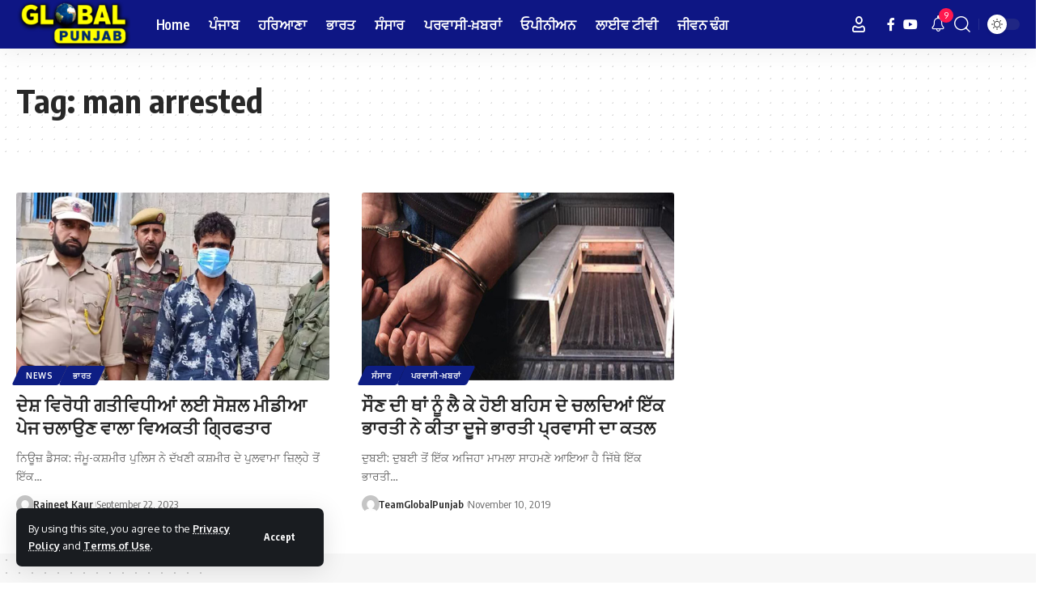

--- FILE ---
content_type: text/html; charset=utf-8
request_url: https://www.google.com/recaptcha/api2/aframe
body_size: 267
content:
<!DOCTYPE HTML><html><head><meta http-equiv="content-type" content="text/html; charset=UTF-8"></head><body><script nonce="SDEf7Q1i6cTJVIzKFceIYQ">/** Anti-fraud and anti-abuse applications only. See google.com/recaptcha */ try{var clients={'sodar':'https://pagead2.googlesyndication.com/pagead/sodar?'};window.addEventListener("message",function(a){try{if(a.source===window.parent){var b=JSON.parse(a.data);var c=clients[b['id']];if(c){var d=document.createElement('img');d.src=c+b['params']+'&rc='+(localStorage.getItem("rc::a")?sessionStorage.getItem("rc::b"):"");window.document.body.appendChild(d);sessionStorage.setItem("rc::e",parseInt(sessionStorage.getItem("rc::e")||0)+1);localStorage.setItem("rc::h",'1769021081620');}}}catch(b){}});window.parent.postMessage("_grecaptcha_ready", "*");}catch(b){}</script></body></html>